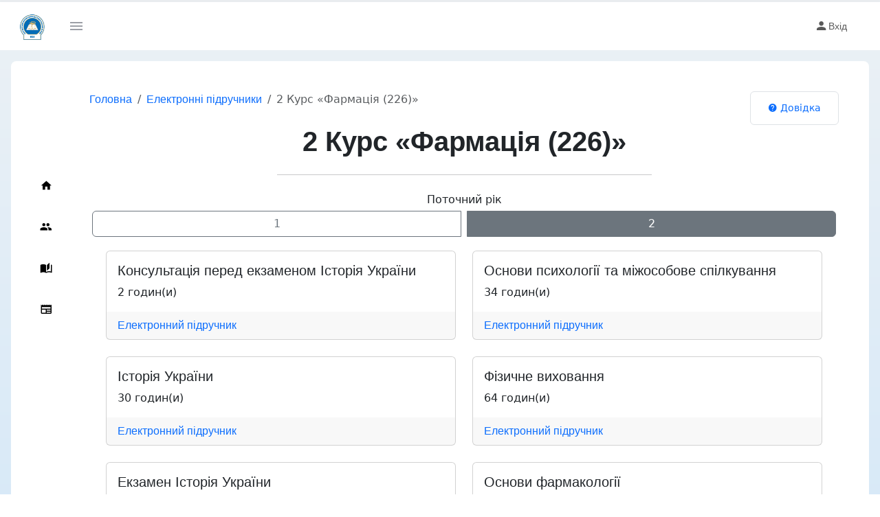

--- FILE ---
content_type: text/html; charset=UTF-8
request_url: https://pharm.lcloud.in.ua/?do=nav_plan&func=course&plan_id=55
body_size: 5017
content:

<!DOCTYPE html>
<html lang="uk" data-bs-theme="light" >
<head><meta charset="utf-8" />
<link rel="icon" href="https://cdn.lcloud.in.ua/logo/logo_small.png" type="image/x-icon">
<link rel="apple-touch-icon" href="https://cdn.lcloud.in.ua/logo/logo_small.png">
<meta name="viewport" content="width=device-width, initial-scale=1, shrink-to-fit=no">
<meta name="google" value="notranslate">
<title>2 Курс «Фармація (226)» | Електронні підручники | ЖБФК</title>
<meta name="description" content="2 курс «Фармація (226)»:  Консультація перед екзаменом Історія України - 2 год.,  Основи психології та міжособове спілкування - 34 год.,  Історія України - 30 год. і інших -  повний план із електронними підручниками">
<link rel="canonical" href="https://pharm.lcloud.in.ua/plan/55/course/2" />
    
 <meta property="og:title" content="2 Курс «Фармація (226)» | Електронні підручники | ЖБФК"/>
<meta property="og:description" content="2 курс «Фармація (226)»:  Консультація перед екзаменом Історія України - 2 год.,  Основи психології та міжособове спілкування - 34 год.,  Історія України - 30 год. і інших -  повний план із електронними підручниками"/>
 
<meta property="og:url" content="https://pharm.lcloud.in.ua/plan/55/course/2"/>
 
<script type="text/javascript" src="https://cdn.lcloud.in.ua/tpl/default/js/jquery-3.6.3.min.js"></script>
<script type="text/javascript" src="https://cdn.lcloud.in.ua/tpl/default/js/jquery/1.13.2/jquery-ui.min.js"></script>
<script type="text/javascript" src="https://cdn.lcloud.in.ua/tpl/default/js/bootstrap/5.3.0-alpha1/bootstrap.bundle.min.js"></script>
<script type="text/javascript" src="https://cdn.lcloud.in.ua/tpl/default/js/default.js?v=1.1"></script><link href="https://cdn.lcloud.in.ua/css//tpl/default/style/default;/tpl/default/style/jquery-ui;/tpl/default/style/bootstrap/5.3.0-alpha1/bootstrap.min;/tpl/default/style/materialdesignicons.min;/component/nav_plan/version/6.09/tpl/style/course.css" rel="stylesheet" type="text/css" /><script type="text/javascript" src="https://cdn.lcloud.in.ua/component/users/version/1.57/tpl/js/default_user.js"></script>	
<!-- Google Tag Manager -->
<script>(function(w,d,s,l,i){w[l]=w[l]||[];w[l].push({'gtm.start':
new Date().getTime(),event:'gtm.js'});var f=d.getElementsByTagName(s)[0],
j=d.createElement(s),dl=l!='dataLayer'?'&l='+l:'';j.async=true;j.src=
'https://www.googletagmanager.com/gtm.js?id='+i+dl;f.parentNode.insertBefore(j,f);
})(window,document,'script','dataLayer','GTM-5MKV3NQ');</script>
<!-- End Google Tag Manager --></head>
<body class="sidebar-icon-only">
<!-- Google Tag Manager (noscript) -->
<noscript><iframe src="https://www.googletagmanager.com/ns.html?id=GTM-5MKV3NQ"
height="0" width="0" style="display:none;visibility:hidden"></iframe></noscript>
<!-- End Google Tag Manager (noscript) -->
		<div class="sticky-top"  >
    <div class="progress"  style="height: 3px;" id="global_progress" role="progressbar"  aria-valuenow="0" aria-valuemin="0" aria-valuemax="100">
        <div id="progress_bar_global" class="progress-bar" style="width: 0%; height: 3px; "></div></div>
</div>
<div class="toast-container position-fixed bottom-0 end-0 p-3">
  
</div>
        

 <nav class="navbar default-layout-navbar col-lg-12 col-12 p-0 d-flex flex-row text-body bg-body d-print-none">
        <div class="text-center navbar-brand-wrapper d-flex align-items-center justify-content-center bg-body">
          <a class="navbar-brand brand-logo" title="ЖБФК" href="/"><img height="50" alt="ЖБФК" class="site_logo" src="https://cdn.lcloud.in.ua/logo/logo_pharm_small.png" /> </a>
          <a class="navbar-brand brand-logo-mini" title="ЖБФК" href="/"><img height="50" alt="ЖБФК" class="site_logo" src="https://cdn.lcloud.in.ua/logo/logo_pharm_small.png" /> </a>
        </div>
       
                <div class="navbar-menu-wrapper d-flex align-items-stretch">
          <button class="navbar-toggler align-self-center" title="Навігація" type="button" data-toggle="minimize">
            <span class="mdi mdi-menu"></span>
          </button>
       
          <ul class="navbar-nav navbar-nav-right">
                          <li class="nav-item">
              <a class="ms_indicator nav-link" href="/" >
                <i class="mdi mdi-account"></i>Вхід                <span class="count-symbol bg-warning"></span>
              </a>
           
            </li> 
                        </ul>
          <button class="navbar-toggler navbar-toggler-right d-lg-none align-self-center" title="Навігація" type="button" data-toggle="offcanvas">
            <span class="mdi mdi-menu"></span>
          </button>
        </div>
      </nav>  
<div id="body" class="container-fluid p-0 p-sm-0 p-md-2 p-lg-3 p-xl-3">
<div class="content rounded-3 p-0 p-sm-0 p-md-0 p-lg-0 p-xl-3 text-body bg-body container-fluid page-body-wrapper" style="margin-top: 0px!important;">
 <nav class="sidebar sidebar-offcanvas text-body bg-body d-print-none" id="sidebar">
          <ul class="nav">
                      <li class="nav-item text-body bg-body">
              <a class="nav-link" href="/">
                <span class="menu-title">Головна</span>
                <i class="mdi mdi-home menu-icon"></i>
              </a>
            </li>
           <li class="nav-item text-body bg-body">
              <a class="nav-link" href="/teacher">
                <span class="menu-title">Педагогічний склад</span>
                <i class="mdi mdi-account-multiple menu-icon"></i>
              </a>
            </li>
            <li class="nav-item text-body bg-body">
              <a class="nav-link" href="/ebook">
                <span class="menu-title">Електронні підручники</span>
                <i class="mdi mdi-book-open-page-variant menu-icon"></i>
              </a>
            </li>  
            <li class="nav-item text-body bg-body">
              <a class="nav-link" href="/news">
                <span class="menu-title">Новини</span>
                <i class="mdi mdi-newspaper menu-icon"></i>
              </a>
            </li>  
                        </ul>
        </nav> 
<div class="main-panel"><input type="hidden" id="plan_id" value="55" />
<div class="container bg-white p-1 p-sm-1 p-md-3 p-lg-3 p-xl-3 text-body bg-body">
  <div class="row  m-0 d-print-none" style="min-height:49px;">
      <div class="col-8 col-sm-8 col-md-9 col-lg-10 col-xl-10 p-0 h-100">
        <nav aria-label="breadcrumb">
        <ol class="breadcrumb h-100">
          <li class="breadcrumb-item d-md-block d-lg-block d-xl-block"><a class="text-decoration-none" href="/">Головна</a></li>
            <li class="breadcrumb-item d-sm-block d-md-block d-lg-block d-xl-block d-xxl-block text-decoration-none"><a class="text-decoration-none" href="/ebook">Електронні підручники</a></li>
          <li class="breadcrumb-item active w-auto text-nowrap text-truncate" aria-current="page">2 Курс «Фармація (226)»</li>
        </ol>
        </nav>
      </div>
      <div class="col-4 col-sm-4 col-md-3 col-lg-2 col-xl-2 p-0 h-100">
        <div class="list-group list-group-horizontal h-100 w-100 justify-content-end">
            
            <div class="list-group-item">
                <a class="d-print-none btn btn-link btn-sm text-center position-relative text-wrap ms-auto me-auto w-100 text-decoration-none"  target="_blank" data-bs-toggle="offcanvas" data-bs-target="#offcanvasRightFaq" aria-controls="offcanvasRightFaq" data-href="https://lcloud.in.ua/faq/nav_plan/course" href="https://lcloud.in.ua/faq/nav_plan/course" >
  <i class="mdi mdi-help-circle me-1"></i>Довідка</a>
                <div class="offcanvas offcanvas-end" tabindex="-1" id="offcanvasRightFaq" aria-labelledby="offcanvasRightLabel">
  <div class="offcanvas-header">
    <h5 class="offcanvas-title d-flex w-100" id="offcanvasRightLabel">
    <a class="w-100 text-decoration-none" target="_blank" href="https://lcloud.in.ua/faq/nav_plan/course">Довідка</a> 
     <div class="flex-shrink-1 w-100 alert alert-info p-1 text-center">ЛКЛАУД ІД <span class="badge text-bg-secondary rounded-0">112</span></div></h5>
    <button type="button" class="btn-close" data-bs-dismiss="offcanvas" aria-label="Close"></button>
  </div>
  
  <div class="offcanvas-body p-3" id="faq_content" data-load="false"><div class="spinner-grow load_faq_spinner" role="status">
  <span class="visually-hidden">Loading...</span>
</div></div>
</div>
<script type="text/javascript">
const myOffcanvas = document.getElementById('offcanvasRightFaq')
myOffcanvas.addEventListener('show.bs.offcanvas', event => {
  
  if($("#faq_content").data('load')==false) { $("#faq_content").append('<iframe height="100%" width="100%" frameborder="0" id="faq_iframe" src="https://lcloud.in.ua/?do=faq&func=show_faq_one&link=nav_plan&link_func=course&answer=iframe"></iframe>');
  $("#faq_content").data("load","true");
  
  }
});

</script>
<style>
#faq_content iframe{
    bottom: 0px;
    position: absolute;
    top: 60px;
    right: 0px;
    height: 100%;
}
#fq_content iframe body{
    margin-bottom:150px;
}
</style>

            </div>
        </div>
      </div>
    </div>
<div class="offcanvas offcanvas-start" tabindex="-1" id="offcanvasLeftNavigation" aria-labelledby="offcanvasLeftLabel">
  <div class="offcanvas-header">
    <h5 class="offcanvas-title" id="offcanvasLeftLabel"></h5>
    <button type="button" class="btn-close" data-bs-dismiss="offcanvas" aria-label="Close"></button>
  </div>
  
  <div class="offcanvas-body p-3 text-body bg-body sidebar w-auto" id="nav_content" >
   <ul class="nav">
		
		</ul>
  </div>
</div>

<style>

</style>

	      
    <h1 class="display-6 fw-bold text-center">2 Курс «Фармація (226)»</h1><hr class="my-4 w-50 me-auto ms-auto d-print-none">
	    <div class="text-center">Поточний рік</div>
	
<div class="input-group row w-100 mb-3 me-auto ms-auto" title="Роки навчання відповідно плану">
    <a class="col m-1 btn btn-outline-secondary" href="/plan/55/course/1">1</a>
    <a class="col m-1 btn btn-outline-secondary active" href="/plan/55/course/2">2</a>
</div>

<div class="container card-group row row-cols-1 row-cols-md-2 row-cols-sm-2 row-cols-lg-2 row-cols-xl-2 g-4 w-100 me-auto ms-auto">
	
	<div class="col me-auto ms-auto"><div class="card h-100" >
        
  <div class="card-body">    <h5 class="card-title"> <a href="/ebook/1872" class="text-body text-decoration-none">Консультація перед екзаменом Історія України</a></h5>
    <p class="card-text">2 годин(и)</p>
     
   
  </div>
         <div class="card-footer border-top-0"> <a href="/ebook/1872" class="card-link text-decoration-none">Електронний підручник</a>
     </div>
	
</div></div>

	
	<div class="col me-auto ms-auto"><div class="card h-100" >
        
  <div class="card-body">    <h5 class="card-title"> <a href="/ebook/1869" class="text-body text-decoration-none">Основи психології та міжособове спілкування</a></h5>
    <p class="card-text">34 годин(и)</p>
     
   
  </div>
         <div class="card-footer border-top-0"> <a href="/ebook/1869" class="card-link text-decoration-none">Електронний підручник</a>
     </div>
	
</div></div>

	
	<div class="col me-auto ms-auto"><div class="card h-100" >
        
  <div class="card-body">    <h5 class="card-title"> <a href="/ebook/1853" class="text-body text-decoration-none">Історія України</a></h5>
    <p class="card-text">30 годин(и)</p>
     
   
  </div>
         <div class="card-footer border-top-0"> <a href="/ebook/1853" class="card-link text-decoration-none">Електронний підручник</a>
     </div>
	
</div></div>

	
	<div class="col me-auto ms-auto"><div class="card h-100" >
        
  <div class="card-body">    <h5 class="card-title"> <a href="/ebook/1655" class="text-body text-decoration-none">Фізичне виховання</a></h5>
    <p class="card-text">64 годин(и)</p>
     
   
  </div>
         <div class="card-footer border-top-0"> <a href="/ebook/1655" class="card-link text-decoration-none">Електронний підручник</a>
     </div>
	
</div></div>

	
	<div class="col me-auto ms-auto"><div class="card h-100" >
        
  <div class="card-body">    <h5 class="card-title"> <a href="/ebook/1873" class="text-body text-decoration-none">Екзамен Історія України</a></h5>
    <p class="card-text">7 годин(и)</p>
     
   
  </div>
         <div class="card-footer border-top-0"> <a href="/ebook/1873" class="card-link text-decoration-none">Електронний підручник</a>
     </div>
	
</div></div>

	
	<div class="col me-auto ms-auto"><div class="card h-100" >
        
  <div class="card-body">    <h5 class="card-title"> <a href="/ebook/1863" class="text-body text-decoration-none">Основи фармакології</a></h5>
    <p class="card-text">30 годин(и)</p>
     
   
  </div>
         <div class="card-footer border-top-0"> <a href="/ebook/1863" class="card-link text-decoration-none">Електронний підручник</a>
     </div>
	
</div></div>

	
	<div class="col me-auto ms-auto"><div class="card h-100" >
        
  <div class="card-body">    <h5 class="card-title"> <a href="/ebook/1864" class="text-body text-decoration-none">Медична генетика</a></h5>
    <p class="card-text">34 годин(и)</p>
     
   
  </div>
         <div class="card-footer border-top-0"> <a href="/ebook/1864" class="card-link text-decoration-none">Електронний підручник</a>
     </div>
	
</div></div>

	
	<div class="col me-auto ms-auto"><div class="card h-100" >
        
  <div class="card-body">    <h5 class="card-title"> <a href="/ebook/1871" class="text-body text-decoration-none">Переддипломна практика</a></h5>
    <p class="card-text">111 годин(и)</p>
     
   
  </div>
         <div class="card-footer border-top-0"> <a href="/ebook/1871" class="card-link text-decoration-none">Електронний підручник</a>
     </div>
	
</div></div>

	
	<div class="col me-auto ms-auto"><div class="card h-100" >
        
  <div class="card-body">    <h5 class="card-title"> <a href="/ebook/1870" class="text-body text-decoration-none">Сучасні методи діагностики</a></h5>
    <p class="card-text">34 годин(и)</p>
     
   
  </div>
         <div class="card-footer border-top-0"> <a href="/ebook/1870" class="card-link text-decoration-none">Електронний підручник</a>
     </div>
	
</div></div>

	
	<div class="col me-auto ms-auto"><div class="card h-100" >
        
  <div class="card-body">    <h5 class="card-title"> <a href="/ebook/1862" class="text-body text-decoration-none">Клінічна патологія</a></h5>
    <p class="card-text">54 годин(и)</p>
     
   
  </div>
         <div class="card-footer border-top-0"> <a href="/ebook/1862" class="card-link text-decoration-none">Електронний підручник</a>
     </div>
	
</div></div>

	
	<div class="col me-auto ms-auto"><div class="card h-100" >
        
  <div class="card-body">    <h5 class="card-title"> <a href="/ebook/1868" class="text-body text-decoration-none">Екзамен Гігієна з основами екології</a></h5>
    <p class="card-text">6 годин(и)</p>
     
   
  </div>
         <div class="card-footer border-top-0"> <a href="/ebook/1868" class="card-link text-decoration-none">Електронний підручник</a>
     </div>
	
</div></div>

	
	<div class="col me-auto ms-auto"><div class="card h-100" >
        
  <div class="card-body">    <h5 class="card-title"> <a href="/ebook/1647" class="text-body text-decoration-none">Мікробіологія з основами імунології та технікою мікробіологічних досліджень</a></h5>
    <p class="card-text">138 годин(и)</p>
     
   
  </div>
         <div class="card-footer border-top-0"> <a href="/ebook/1647" class="card-link text-decoration-none">Електронний підручник</a>
     </div>
	
</div></div>

	
	<div class="col me-auto ms-auto"><div class="card h-100" >
        
  <div class="card-body">    <h5 class="card-title"> <a href="/ebook/1861" class="text-body text-decoration-none">Інфекційні хвороби з основами епідеміології</a></h5>
    <p class="card-text">62 годин(и)</p>
     
   
  </div>
         <div class="card-footer border-top-0"> <a href="/ebook/1861" class="card-link text-decoration-none">Електронний підручник</a>
     </div>
	
</div></div>

	
	<div class="col me-auto ms-auto"><div class="card h-100" >
        
  <div class="card-body">    <h5 class="card-title"> <a href="/ebook/1860" class="text-body text-decoration-none">Медична парзитологія з ентомологією</a></h5>
    <p class="card-text">54 годин(и)</p>
     
   
  </div>
         <div class="card-footer border-top-0"> <a href="/ebook/1860" class="card-link text-decoration-none">Електронний підручник</a>
     </div>
	
</div></div>

	
	<div class="col me-auto ms-auto"><div class="card h-100" >
        
  <div class="card-body">    <h5 class="card-title"> <a href="/ebook/1857" class="text-body text-decoration-none">Екзамен Мікробіологія з основами імунології</a></h5>
    <p class="card-text">6 годин(и)</p>
     
   
  </div>
         <div class="card-footer border-top-0"> <a href="/ebook/1857" class="card-link text-decoration-none">Електронний підручник</a>
     </div>
	
</div></div>

	
	<div class="col me-auto ms-auto"><div class="card h-100" >
        
  <div class="card-body">    <h5 class="card-title"> <a href="/ebook/1855" class="text-body text-decoration-none">Гігієна з основами екології та технікою санітарно-гігієнічних досліджень</a></h5>
    <p class="card-text">138 годин(и)</p>
     
   
  </div>
         <div class="card-footer border-top-0"> <a href="/ebook/1855" class="card-link text-decoration-none">Електронний підручник</a>
     </div>
	
</div></div>

	
	<div class="col me-auto ms-auto"><div class="card h-100" >
        
  <div class="card-body">    <h5 class="card-title"> <a href="/ebook/1854" class="text-body text-decoration-none">Біологічна хімія з біохімічними методами дослідження</a></h5>
    <p class="card-text">140 годин(и)</p>
     
   
  </div>
         <div class="card-footer border-top-0"> <a href="/ebook/1854" class="card-link text-decoration-none">Електронний підручник</a>
     </div>
	
</div></div>

	
	<div class="col me-auto ms-auto"><div class="card h-100" >
        
  <div class="card-body">    <h5 class="card-title"> <a href="/ebook/1654" class="text-body text-decoration-none">Клінічні лабораторні дослідженя</a></h5>
    <p class="card-text">152 годин(и)</p>
     
   
  </div>
         <div class="card-footer border-top-0"> <a href="/ebook/1654" class="card-link text-decoration-none">Електронний підручник</a>
     </div>
	
</div></div>

	</div>
</div>

</div>
</div>
</div>   

<style>
#sidebar .nav {
   position: sticky;
   width: inherit;
   top: 50%;
   transform: translateY(-50%);
}

</style>
   <footer class="footer">
            <div class="container-fluid d-flex justify-content-between">
              <span class="text-muted d-block text-center text-sm-start d-sm-inline-block">Copyright © lcloud.in.ua 2026</span>
              <span class="float-none float-sm-end mt-sm-0 text-end">  <a href="https://lcloud.in.ua" target="_blank">Навчальна хмара «ЛКЛАУД»</a> з lcloud.in.ua</span>
            </div>
          </footer>     


<style>
   #silenceBox {
      display: none;
      position: fixed;
      top: 0;
      left: 0;
      width: 100vw;
      height: 100vh;
      background-color: black;
      color: white;
      font-family: Arial, sans-serif;
      text-align: center;
      z-index: 9999;
    }
    #silenceBox div {
      font-size: 6vw;
      margin: 10px;
    }
    #countdown {
      font-weight: bold;
      font-size: 10vw;
    }
  </style>
<div id="silenceBox">
    <div>Загальнонаціональна хвилина мовчання за загиблими внаслідок збройної агресії рф проти України</div>
    <div id="countdown">60</div>
  </div>

  <script>
    function startSilenceMinute(secondsLeft) {
      const box = document.getElementById('silenceBox');
      const counter = document.getElementById('countdown');

      
	  box.style.display = 'flex';
      box.style.flexDirection = 'column';
      box.style.justifyContent = 'center';
      box.style.alignItems = 'center';
      counter.textContent = secondsLeft;

      const interval = setInterval(() => {
        secondsLeft--;
        counter.textContent = secondsLeft;

        if (secondsLeft <= 0) {
          clearInterval(interval);
          box.style.display = 'none';
        }
      }, 1000);
    }

    function checkSilenceWindow() {
      const now = new Date();
      const hours = now.getHours();
      const minutes = now.getMinutes();
      const seconds = now.getSeconds();

      // Перевірка, чи зараз 9:00:00 - 9:00:59
      if (hours === 9 && minutes === 0) {
        const secondsLeft = 60 - seconds;
        startSilenceMinute(secondsLeft);
      }
    }

    // Перевірка одразу при завантаженні
    checkSilenceWindow();

    // Також щосекунди перевіряємо на випадок, якщо сторінка відкрита раніше
    setInterval(() => {
      const now = new Date();
      if (now.getHours() === 9 && now.getMinutes() === 0 && now.getSeconds() === 0) {
        startSilenceMinute(60);
      }
    }, 1000);
  </script>

	</body>
</html>



--- FILE ---
content_type: application/javascript
request_url: https://cdn.lcloud.in.ua/component/users/version/1.57/tpl/js/default_user.js
body_size: 2450
content:
$(document).ready(function() {
	
const popoverTriggerList = document.querySelectorAll('[data-bs-toggle="popover"]');
const popoverList = [...popoverTriggerList].map(popoverTriggerEl => new bootstrap.Popover(popoverTriggerEl,{delay: { "show": 1000, "hide": 100 }}));
	


$("#button_logout").click(function(){
	button = $(this);
	name_b = button.val();
	$.ajax({
			url: "/?answer=logout",
			dataType: 'json',
           
            
            success: function(){
				location="/";
			}
			});
		});	


$("#user_language_change").change(function(){
		button = $(this);
		button_name = $(this).val();
	var lang_id = $(this).val();
	$.ajax({
			url: "/?answer=json&do=users&func=change_user_language",
			data:{'lang_id':lang_id},
            dataType: 'json',
			type:'GET',
            beforeSend: function(){
			button.val("...");	
            },
            error:function(data){  
             button.val("Error change language"); 
            },
            success: function(data){
				button.val(button_name);
				if(data.st === true) {
				location.reload();
					} else{
						console.log("Lang change error");
						}			
			}
			});
});
	
	$(".menu_ul li,.menu_ul div").click(function(){
	location.href = $(this).find('a').attr('href');
	});
$(document).on("ajaxSend", function(event, jqXHR, settings){
   ToastShow("load","...");
    $("#progress_bar_global").show();
    updateProgressBar(10);
	if(typeof button !=="undefined"){ 
        button.attr('disabled',true);
         }     
     if (settings.global) {
        
      const xhr = settings.xhr();
      xhr.onprogress = function (event) {
        if (event.lengthComputable) { 
            const progress = (event.loaded / event.total) * 100;
          updateProgressBar(progress);
        }
      };
     }
    
 }).on("ajaxComplete", function(){
   const popoverTriggerList = document.querySelectorAll('[data-bs-toggle="popover"]');
const popoverList = [...popoverTriggerList].map(popoverTriggerEl => new bootstrap.Popover(popoverTriggerEl,{delay: { "show": 1000, "hide": 100 }}));
	if(typeof button !=="undefined") button.attr('disabled',false);
        updateProgressBar(100);
      
    setTimeout(() => {
          $("#progress_bar_global").fadeOut(1000, function() {         
          $(this).css("width", "0%");  
        });        
        }, 1500); 
    
 }).on("ajaxError", function(jqXHR,textStatus,errorThrown){
    let reason = "";
       if (typeof errorThrown !== "string") {
        errorThrown = (errorThrown && errorThrown.message) 
            ? errorThrown.message 
            : "";
    }

    if (!navigator.onLine) {
        reason = "Відсутнє з'єднання з інтернетом.";
        showOfflineIndicator();
    } else if (textStatus === "timeout") {
        reason = "Час очікування запиту вичерпано. Можливо, сервер перевантажений.";
    } else if (textStatus === "abort") {
        reason = "Запит було перервано користувачем або браузером.";
    } else if (jqXHR.status === 0) {
        reason = "Відсутнє з'єднання з інтернетом або сервер недоступний.";
    } else if (jqXHR.status >= 500) {
        reason = "Внутрішня помилка сервера (" + jqXHR.status + ").";
    } else if (jqXHR.status >= 400) {
        reason = "Помилка клієнтського запиту (" + jqXHR.status + ").";
    } else {
        reason = "Невідома помилка" + (errorThrown ? `: ${errorThrown}` : ".");
    }

    // Лог для розробників
    send_js_error(jqXHR, textStatus, errorThrown);

    // Повідомлення користувачу
    ToastShow("error", reason, "Помилка виконання запиту", jqXHR.responseText);

     if (navigator.onLine) {
        updateProgressBar(0);
        $("#progress_bar_global").fadeOut(1000, function() {         
            $(this).css("width", "0%");  
        });
    }
    if (typeof button !== "undefined") button.attr('disabled', false);
    
 });
ToastShow = function(status="start",text="",title="",text_small="",delay_show=5000,autohide=true){
	
    let toast_background = " text-bg-light";
    
    if(status=="start"){ return false; }
    else if(status=="error"){ if(text=="") text = "Помилка запиту"; 
                             toast_background = " text-bg-danger";
                             delay_show = 7000; $(".toast-container").html(""); } 
    else if(status=="warning"){ if(text=="") text = "Помилка запиту"; 
                             toast_background = " text-bg-warning";
                             delay_show = 7000; $(".toast-container").html(""); } 
	else if(status=="success" && title==""){ text = "Завантажено"; delay_show  = 800; autohide = true; $(".toast-container").html(""); return false;  }
	else if(status=="load"){ text = "<div class=\"d-flex justify-content-center\"><div class=\"spinner-border\" role=\"status\"><span class=\"visually-hidden\">Loading...</span></div></div>";  autohide=false;  } else {
        $(".toast-container").html("");
    }
	if(title=="" && text=="" && text_small=="") text = "Error"; 
    current_id = Date.now();
    var header = "";
    var btn_close = "";
    if(title!="" || text_small!=""){
        header = "<div class=\"toast-header\"><strong class=\"me-auto\">"+title+"</strong><small>"+text_small+"</small><button type=\"button\" class=\"btn-close\" data-bs-dismiss=\"toast\" aria-label=\"Close\"></button></div>";
    } else {
        btn_close = "<button type=\"button\" class=\"btn-close me-2 m-auto\" data-bs-dismiss=\"toast\" aria-label=\"Close\"></button>";
    }
    
    
    $(".toast-container").append("<div class=\"toast toast"+current_id+""+toast_background+"\" role=\"alert\" aria-live=\"assertive\" aria-atomic=\"true\">"+header+"<div class=\"d-flex\"><div class=\"toast-body w-100\">"+text+"</div>"+btn_close+"</div></div>	");
    
	
	
	 toast = new bootstrap.Toast($(".toast"+current_id),{delay:delay_show,autohide:autohide});
	toast.show();
};	

checkInternetConnection(); 

	}); // end ready

window.onerror = function(message, source, lineno, colno, error) {
    ToastShow('warning',`Помилка: ${message}\nФайл: ${source}\nРядок: ${lineno}:${colno}`,"Помилка виконання JS");
};

window.addEventListener("offline", () => {
    showOfflineIndicator();
});
window.addEventListener("online", () => {
    hideOfflineIndicator();
});

function send_js_error(jqXHR,textStatus,errorThrown){
    console.log(errorThrown);
    
}

function change_user_properties(prop_name,prop_val){
    $.ajax({
			url: "/?answer=json&do=users&func=change_user_properties",
			data:{'prop_name':prop_name,'prop_val':prop_val},
            dataType: 'json',
			type:'GET',
            global:false,          
           
            success: function(data){
                
			}
			});
}

 function updateProgressBar(value) {
      const progressBar = document.getElementById("progress_bar_global");
      progressBar.style.width = value + "%";
    }
function checkInternetConnection(){
        var status = navigator.onLine;
        if (status) {
          $(".availability-status").removeClass("d-none");
          hideOfflineIndicator();
        } else {
          $(".availability-status").addClass("d-none");
          showOfflineIndicator();
        }  
        setTimeout(function() {
            checkInternetConnection();
        }, 5000);
      }

function showOfflineIndicator() {
    const progressBar = document.getElementById("progress_bar_global");
    progressBar.style.backgroundColor = "#dc3545"; 
    progressBar.style.height = "4px";
    $("#progress_bar_global").show();
    updateProgressBar(100);
}
function hideOfflineIndicator() {
    const progressBar = document.getElementById("progress_bar_global");
    progressBar.style.backgroundColor = ""; 
    updateProgressBar(0);
}